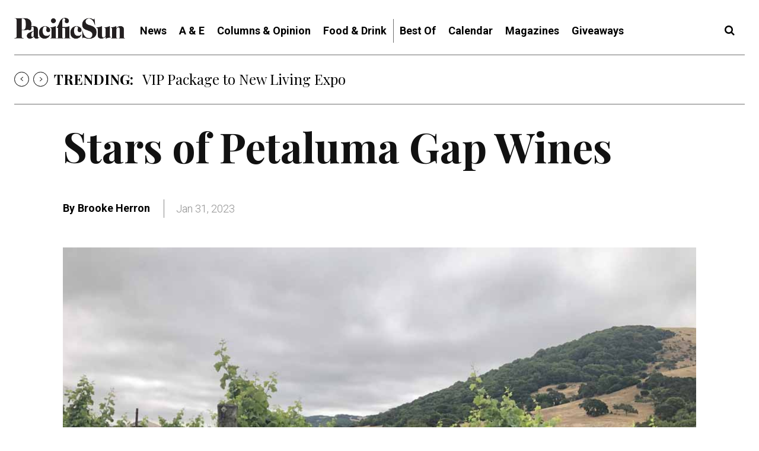

--- FILE ---
content_type: application/javascript
request_url: https://prism.app-us1.com/?a=67896802&u=https%3A%2F%2Fpacificsun.com%2Fpetaluma-gap-wine-2%2F
body_size: 123
content:
window.visitorGlobalObject=window.visitorGlobalObject||window.prismGlobalObject;window.visitorGlobalObject.setVisitorId('df15b618-a6a8-4750-9529-c259e938ce7b', '67896802');window.visitorGlobalObject.setWhitelistedServices('tracking', '67896802');